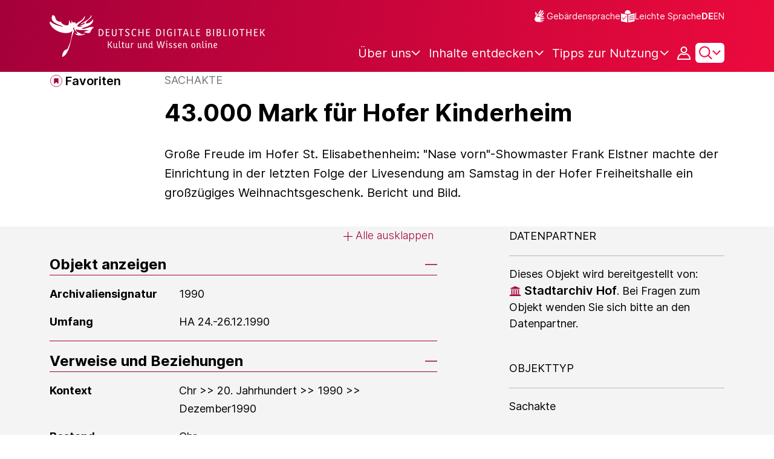

--- FILE ---
content_type: text/javascript;charset=UTF-8
request_url: https://www.deutsche-digitale-bibliothek.de/assets/components/vimeoPlayerWrapper.js
body_size: 838
content:
var process = process || {env: {NODE_ENV: "development"}};
/*
 Copyright 2025 FIZ Karlsruhe - Leibniz-Institut fuer Informationsinfrastruktur GmbH

 Licensed under the Apache License, Version 2.0 (the "License");
 you may not use this file except in compliance with the License.
 You may obtain a copy of the License at

       http://www.apache.org/licenses/LICENSE-2.0

 Unless required by applicable law or agreed to in writing, software
 distributed under the License is distributed on an "AS IS" BASIS,
 WITHOUT WARRANTIES OR CONDITIONS OF ANY KIND, either express or implied.
 See the License for the specific language governing permissions and
 limitations under the License.
*/

export class VimeoPlayerWrapper {

    static MIME_TYPE = "video/vnd.ddbkultur.vimeo";

    constructor() {
    }

    /*
     * Initialization of the VimeoPlayer
     */
    initializePlayer(parameters) {
        let vimeoPlayerContainer = parameters.div;

        const vimeoFrame = document.querySelector(".vimeo-iframe");
        const iFrame = document.createElement("iframe");
        iFrame.setAttribute("id", "video-" + parameters.binaryRef);
        iFrame.setAttribute("src", "https://player.vimeo.com/video/" + parameters.binaryRef);
        iFrame.setAttribute("class", "vimeo-iframe");
        iFrame.setAttribute("frameBorder", "0");
        iFrame.setAttribute("allow", "fullscreen");
        iFrame.setAttribute("width", '100%');
        iFrame.setAttribute("height", '100%');

        if (vimeoFrame) {
            vimeoFrame.setAttribute("src", "https://player.vimeo.com/video/" + parameters.binaryRef);
            vimeoFrame.setAttribute("id","video-" + parameters.binaryRef);
            vimeoFrame.classList.remove("d-none");
        } else {
            vimeoPlayerContainer.parentElement.appendChild(iFrame);
        }
    };
}
